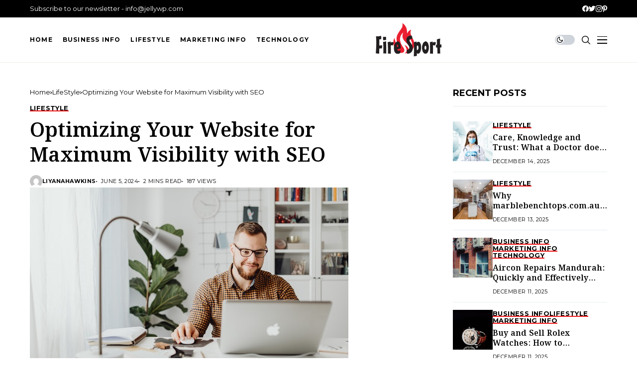

--- FILE ---
content_type: text/html; charset=UTF-8
request_url: https://firesport.com.au/optimizing-your-website-for-maximum-visibility-with-seo/
body_size: 16531
content:
<!DOCTYPE html>
<!--[if IE 9 ]><html class="ie ie9" lang="en-US"><![endif]-->
   <html lang="en-US">
      <head>
         <meta charset="UTF-8">
         <meta name="viewport" content="width=device-width, initial-scale=1, maximum-scale=1">
                  <meta name='robots' content='index, follow, max-image-preview:large, max-snippet:-1, max-video-preview:-1' />

	<!-- This site is optimized with the Yoast SEO plugin v19.13 - https://yoast.com/wordpress/plugins/seo/ -->
	<title>Optimizing Your Website for Maximum Visibility with SEO - Best Lifestyle blogger in Australia</title>
	<meta name="description" content="The foundation of your SEO strategy and by partnering with an SEO Company Melbourne, you will be able to identify which phrases and keywords are used by your target audience when searching for services or products related to your business" />
	<link rel="preconnect" href="https://fonts.gstatic.com" crossorigin><link rel="preload" as="style" onload="this.onload=null;this.rel='stylesheet'" id="wesper_fonts_url_preload" href="https://fonts.googleapis.com/css?family=Noto+Serif+Gujarati%3A600%7CInter%3A400%7CMontserrat%3A700%2C%2C500%2C700%2C400%2C&amp;display=swap" crossorigin><noscript><link rel="stylesheet" href="https://fonts.googleapis.com/css?family=Noto+Serif+Gujarati%3A600%7CInter%3A400%7CMontserrat%3A700%2C%2C500%2C700%2C400%2C&amp;display=swap"></noscript><link rel="canonical" href="https://firesport.com.au/optimizing-your-website-for-maximum-visibility-with-seo/" />
	<meta property="og:locale" content="en_US" />
	<meta property="og:type" content="article" />
	<meta property="og:title" content="Optimizing Your Website for Maximum Visibility with SEO - Best Lifestyle blogger in Australia" />
	<meta property="og:description" content="The foundation of your SEO strategy and by partnering with an SEO Company Melbourne, you will be able to identify which phrases and keywords are used by your target audience when searching for services or products related to your business" />
	<meta property="og:url" content="https://firesport.com.au/optimizing-your-website-for-maximum-visibility-with-seo/" />
	<meta property="og:site_name" content="Best Lifestyle blogger in Australia" />
	<meta property="article:published_time" content="2024-06-05T14:21:13+00:00" />
	<meta property="article:modified_time" content="2024-06-18T14:49:26+00:00" />
	<meta property="og:image" content="http://firesport.com.au/wp-content/uploads/2024/06/4.jpg" />
	<meta property="og:image:width" content="640" />
	<meta property="og:image:height" content="427" />
	<meta property="og:image:type" content="image/jpeg" />
	<meta name="author" content="LiyanaHawkins" />
	<meta name="twitter:card" content="summary_large_image" />
	<meta name="twitter:label1" content="Written by" />
	<meta name="twitter:data1" content="LiyanaHawkins" />
	<meta name="twitter:label2" content="Est. reading time" />
	<meta name="twitter:data2" content="3 minutes" />
	<script type="application/ld+json" class="yoast-schema-graph">{"@context":"https://schema.org","@graph":[{"@type":"WebPage","@id":"https://firesport.com.au/optimizing-your-website-for-maximum-visibility-with-seo/","url":"https://firesport.com.au/optimizing-your-website-for-maximum-visibility-with-seo/","name":"Optimizing Your Website for Maximum Visibility with SEO - Best Lifestyle blogger in Australia","isPartOf":{"@id":"https://firesport.com.au/#website"},"primaryImageOfPage":{"@id":"https://firesport.com.au/optimizing-your-website-for-maximum-visibility-with-seo/#primaryimage"},"image":{"@id":"https://firesport.com.au/optimizing-your-website-for-maximum-visibility-with-seo/#primaryimage"},"thumbnailUrl":"https://firesport.com.au/wp-content/uploads/2024/06/4.jpg","datePublished":"2024-06-05T14:21:13+00:00","dateModified":"2024-06-18T14:49:26+00:00","author":{"@id":"https://firesport.com.au/#/schema/person/7f518800841c50db1f7b7d8b5ce3c03b"},"description":"The foundation of your SEO strategy and by partnering with an SEO Company Melbourne, you will be able to identify which phrases and keywords are used by your target audience when searching for services or products related to your business","breadcrumb":{"@id":"https://firesport.com.au/optimizing-your-website-for-maximum-visibility-with-seo/#breadcrumb"},"inLanguage":"en-US","potentialAction":[{"@type":"ReadAction","target":["https://firesport.com.au/optimizing-your-website-for-maximum-visibility-with-seo/"]}]},{"@type":"ImageObject","inLanguage":"en-US","@id":"https://firesport.com.au/optimizing-your-website-for-maximum-visibility-with-seo/#primaryimage","url":"https://firesport.com.au/wp-content/uploads/2024/06/4.jpg","contentUrl":"https://firesport.com.au/wp-content/uploads/2024/06/4.jpg","width":640,"height":427},{"@type":"BreadcrumbList","@id":"https://firesport.com.au/optimizing-your-website-for-maximum-visibility-with-seo/#breadcrumb","itemListElement":[{"@type":"ListItem","position":1,"name":"Home","item":"https://firesport.com.au/"},{"@type":"ListItem","position":2,"name":"Blog Page","item":"https://firesport.com.au/blog-page/"},{"@type":"ListItem","position":3,"name":"Optimizing Your Website for Maximum Visibility with SEO"}]},{"@type":"WebSite","@id":"https://firesport.com.au/#website","url":"https://firesport.com.au/","name":"Best Lifestyle blogger in Australia","description":"","potentialAction":[{"@type":"SearchAction","target":{"@type":"EntryPoint","urlTemplate":"https://firesport.com.au/?s={search_term_string}"},"query-input":"required name=search_term_string"}],"inLanguage":"en-US"},{"@type":"Person","@id":"https://firesport.com.au/#/schema/person/7f518800841c50db1f7b7d8b5ce3c03b","name":"LiyanaHawkins","image":{"@type":"ImageObject","inLanguage":"en-US","@id":"https://firesport.com.au/#/schema/person/image/","url":"https://secure.gravatar.com/avatar/a541760f164d193c98f624bd0d5eeb2ef4c48f20d5f1cd2078add1bb448f3f0a?s=96&d=mm&r=g","contentUrl":"https://secure.gravatar.com/avatar/a541760f164d193c98f624bd0d5eeb2ef4c48f20d5f1cd2078add1bb448f3f0a?s=96&d=mm&r=g","caption":"LiyanaHawkins"},"sameAs":["http://firesport.com.au"],"url":"https://firesport.com.au/author/liyanahawkins/"}]}</script>
	<!-- / Yoast SEO plugin. -->


<link rel='dns-prefetch' href='//fonts.googleapis.com' />
<link rel="alternate" type="application/rss+xml" title="Best Lifestyle blogger in Australia &raquo; Feed" href="https://firesport.com.au/feed/" />
<link rel="alternate" type="application/rss+xml" title="Best Lifestyle blogger in Australia &raquo; Comments Feed" href="https://firesport.com.au/comments/feed/" />
<link rel="alternate" type="application/rss+xml" title="Best Lifestyle blogger in Australia &raquo; Optimizing Your Website for Maximum Visibility with SEO Comments Feed" href="https://firesport.com.au/optimizing-your-website-for-maximum-visibility-with-seo/feed/" />
<link rel="alternate" title="oEmbed (JSON)" type="application/json+oembed" href="https://firesport.com.au/wp-json/oembed/1.0/embed?url=https%3A%2F%2Ffiresport.com.au%2Foptimizing-your-website-for-maximum-visibility-with-seo%2F" />
<link rel="alternate" title="oEmbed (XML)" type="text/xml+oembed" href="https://firesport.com.au/wp-json/oembed/1.0/embed?url=https%3A%2F%2Ffiresport.com.au%2Foptimizing-your-website-for-maximum-visibility-with-seo%2F&#038;format=xml" />
<style id='wp-img-auto-sizes-contain-inline-css'>
img:is([sizes=auto i],[sizes^="auto," i]){contain-intrinsic-size:3000px 1500px}
/*# sourceURL=wp-img-auto-sizes-contain-inline-css */
</style>

<style id='wp-emoji-styles-inline-css'>

	img.wp-smiley, img.emoji {
		display: inline !important;
		border: none !important;
		box-shadow: none !important;
		height: 1em !important;
		width: 1em !important;
		margin: 0 0.07em !important;
		vertical-align: -0.1em !important;
		background: none !important;
		padding: 0 !important;
	}
/*# sourceURL=wp-emoji-styles-inline-css */
</style>
<link rel='stylesheet' id='wp-block-library-css' href='https://firesport.com.au/wp-includes/css/dist/block-library/style.min.css?ver=6.9' media='all' />
<style id='wp-block-library-inline-css'>
/*wp_block_styles_on_demand_placeholder:6970e8a8b574f*/
/*# sourceURL=wp-block-library-inline-css */
</style>
<style id='classic-theme-styles-inline-css'>
/*! This file is auto-generated */
.wp-block-button__link{color:#fff;background-color:#32373c;border-radius:9999px;box-shadow:none;text-decoration:none;padding:calc(.667em + 2px) calc(1.333em + 2px);font-size:1.125em}.wp-block-file__button{background:#32373c;color:#fff;text-decoration:none}
/*# sourceURL=/wp-includes/css/classic-themes.min.css */
</style>

<link rel='stylesheet' id='wesper_layout-css' href='https://firesport.com.au/wp-content/themes/wesper/css/layout.css?ver=1.0.8' media='all' />
<link rel='stylesheet' id='wesper_style-css' href='https://firesport.com.au/wp-content/themes/wesper/style.css?ver=1.0.8' media='all' />
<style id='wesper_style-inline-css'>
body.options_dark_skin{ --jl-main-color: #f21717; --jl-bg-color: #111; --jl-txt-color: #FFF; --jl-btn-bg: #454545; --jl-comment-btn-link: #454545; --jl-comment-btn-linkc: #FFF; --jl-menu-bg: #111; --jl-menu-line-color: #ffffff26; --jl-menu-color: #FFF; --jl-sub-bg-color: #222; --jl-sub-menu-color: #FFF; --jl-sub-line-color: #464646; --jl-topbar-bg: #000; --jl-topbar-color: #FFF; --jl-logo-bg: #111; --jl-logo-color: #FFF; --jl-single-color: #FFF; --jl-single-link-color: #f21717; --jl-single-link-hcolor: #f21717; --jl-except-color: #ddd; --jl-meta-color: #ddd; --jl-post-line-color: #49494b; --jl-author-bg: #454545; --jl-foot-bg: #000; --jl-foot-color: #a8a8aa; --jl-foot-link: #ffffff; --jl-foot-hlink: #f21717; --jl-foot-head: #FFF; --jl-foot-line: #000000; } body{ --jl-main-width: 1200px; --jl-main-color: #f21717; --jl-bg-color: #FFF; --jl-txt-color: #000; --jl-txt-light: #FFF; --jl-btn-bg: #000; --jl-comment-btn-link: #F1F1F1; --jl-comment-btn-linkc: #000; --jl-desc-light: #ddd; --jl-meta-light: #bbb; --jl-button-radius: 2px; --jl-load-more-radius: 100px; --jl-load-more-width: 290px; --jl-load-more-height: 48px; --jl-menu-bg: #FFF; --jl-menu-line-color: #eeedeb; --jl-menu-color: #000; --jl-sub-bg-color: #ffeeee; --jl-sub-menu-color: #000; --jl-sub-line-color: #eadada; --jl-topbar-bg: #000; --jl-topbar-color: #FFF; --jl-topbar-height: 35px; --jl-topbar-size: 13px; --jl-logo-bg: #FFF; --jl-logo-color: #000; --jl-single-title-size: 40px; --jl-single-color: #676767; --jl-single-link-color: #f21717; --jl-single-link-hcolor: #f21717; --jl-except-color: #666; --jl-meta-color: #0a0a0a; --jl-post-line-color: #e9ecef; --jl-author-bg: #f8f7f5; --jl-post-related-size: 20px; --jl-foot-bg: #ffeeee; --jl-foot-color: #000000; --jl-foot-link: #000000; --jl-foot-hlink: #f21717; --jl-foot-head: #FFF; --jl-foot-line: #ffeeee; --jl-foot-menu-col: 2; --jl-foot-title-size: 16px; --jl-foot-font-size: 15px; --jl-foot-copyright: 13px; --jl-foot-menu-size: 13px; --jl-body-font: Inter; --jl-body-font-size: 15px; --jl-body-font-weight: 400; --jl-body-line-height: 1.5; --jl-logo-width: 400px; --jl-m-logo-width: 130px; --jl-s-logo-width: 170px; --jl-fot-logo-width: 200px; --jl-title-font: Noto Serif Gujarati; --jl-title-font-weight: 600; --jl-title-transform: none; --jl-title-space: 0em; --jl-title-line-height: 1.27; --jl-content-font-size: 16px; --jl-content-line-height: 1.8; --jl-sec-topbar-height: 35px; --jl-sec-menu-height: 90px; --jl-sec-logo-height: 120px; --jl-menu-font: Montserrat; --jl-menu-font-size: 12px; --jl-menu-font-weight: 700; --jl-menu-transform: uppercase; --jl-menu-space: .1em; --jl-spacing-menu: 20px; --jl-submenu-font-size: 13px; --jl-submenu-font-weight: 500; --jl-submenu-transform: capitalize; --jl-submenu-space: 0em; --jl-cat-font-size: 13px; --jl-cat-font-weight: 700; --jl-cat-font-space: .03em; --jl-cat-transform: uppercase; --jl-meta-font-size: 11px; --jl-meta-font-weight: 400; --jl-meta-a-font-weight: 600; --jl-meta-font-space: .04em; --jl-meta-transform: uppercase; --jl-button-font-size: 12px; --jl-button-font-weight: 700; --jl-button-transform: uppercase; --jl-button-space: 0.02em; --jl-loadmore-font-size: 12px; --jl-loadmore-font-weight: 700; --jl-loadmore-transform: uppercase; --jl-loadmore-space: 0.1em; --jl-border-rounded: 0px; --jl-top-rounded: 60px; --jl-cookie-des-size: 13px; --jl-cookie-btn-size: 12px; --jl-cookie-btn-space: 0em; --jl-cookie-btn-transform: capitalize; --jl-widget-fsize: 18px; --jl-widget-space: 0em; --jl-widget-transform: uppercase; } .jlc-container{max-width: 1200px;} .logo_small_wrapper_table .logo_small_wrapper a .jl_logo_w { position: absolute;top: 0px;left: 0px;opacity: 0; } .logo_small_wrapper_table .logo_small_wrapper .logo_link img{ max-width: var(--jl-logo-width); } .jl_sleft_side .jl_smmain_side{ order: 1; padding-left: 20px; padding-right: 30px; } .jl_sleft_side .jl_smmain_con{ order: 2; } .jl_rd_wrap{ top: 0; } .jl_rd_read{ height: 5px; background-color: #8100ff; background-image: linear-gradient(to right, #ff0080 0%, #8100ff 100%); } 
/*# sourceURL=wesper_style-inline-css */
</style>
<link rel='stylesheet' id='magnific-popup-css' href='https://firesport.com.au/wp-content/themes/wesper/css/magnific-popup.css?ver=1.0.8' media='all' />
<link rel='stylesheet' id='swiper-css' href='https://firesport.com.au/wp-content/themes/wesper/css/swiper.min.css?ver=1.0.8' media='all' />
<link rel='stylesheet' id='wesper-child-style-css' href='https://firesport.com.au/wp-content/themes/wesper-child/style.css?ver=1' media='all' />
<script src="https://firesport.com.au/wp-includes/js/jquery/jquery.min.js?ver=3.7.1" id="jquery-core-js"></script>
<script src="https://firesport.com.au/wp-includes/js/jquery/jquery-migrate.min.js?ver=3.4.1" id="jquery-migrate-js"></script>
<link rel="preload" href="https://firesport.com.au/wp-content/themes/wesper/css/fonts/jl_font.woff" as="font" type="font/woff" crossorigin="anonymous"> <link rel="https://api.w.org/" href="https://firesport.com.au/wp-json/" /><link rel="alternate" title="JSON" type="application/json" href="https://firesport.com.au/wp-json/wp/v2/posts/12082" /><link rel="EditURI" type="application/rsd+xml" title="RSD" href="https://firesport.com.au/xmlrpc.php?rsd" />
<meta name="generator" content="WordPress 6.9" />
<link rel='shortlink' href='https://firesport.com.au/?p=12082' />
	<meta name="description" content=".
">
    <meta property="og:image" content="https://firesport.com.au/wp-content/uploads/2024/06/4.jpg">
    <meta property="og:title" content="Optimizing Your Website for Maximum Visibility with SEO">
    <meta property="og:url" content="https://firesport.com.au/optimizing-your-website-for-maximum-visibility-with-seo/">
    <meta property="og:site_name" content="Best Lifestyle blogger in Australia">
	<meta property="og:description" content=".
">
    	<meta property="og:type" content="article"/>
    <meta property="article:published_time" content="2024-06-05T14:21:13+00:00"/>
    <meta property="article:modified_time" content="2024-06-18T14:49:26+00:00"/>
    <meta name="author" content="LiyanaHawkins"/>
    <meta name="twitter:card" content="summary_large_image"/>
    <meta name="twitter:creator" content="@envato"/>
    <meta name="twitter:label1" content="Written by"/>
    <meta name="twitter:data1" content="LiyanaHawkins"/>	
	         
      </head>
      <body class="wp-singular post-template-default single single-post postid-12082 single-format-standard wp-embed-responsive wp-theme-wesper wp-child-theme-wesper-child logo_foot_normal logo_sticky_normal jl_weg_menu jl_sright_side jl_nav_stick jl_nav_active jl_nav_slide mobile_nav_class is-lazyload   jl_en_day_night jl-has-sidebar jl_tline elementor-default elementor-kit-7">         
                 <div class="options_layout_wrapper jl_clear_at">
         <div class="options_layout_container tp_head_off">
         <header class="jlc-hmain-w jlc-hop3 jl_base_menu jl_md_main">
    <div class="jlc-top-w">
        <div class="jlc-container">
            <div class="jlc-row">
                <div class="jlc-col-md-12">    
                    <div class="jl_thc">
                        <div class="jl_htl">
                                                        <div class="jl_hlc">Subscribe to our newsletter - info@jellywp.com</div>
                                                                                </div>
                        <div class="jl_htr">
                                                                                                            <div class="jl_hrsh"><ul class="jl_sh_ic_li">
                <li class="jl_facebook"><a href="#" target="_blank"><i class="jli-facebook"></i></a></li>
                        <li class="jl_twitter"><a href="#" target="_blank"><i class="jli-twitter"></i></a></li>
                        <li class="jl_instagram"><a href="#" target="_blank"><i class="jli-instagram"></i></a></li>
                        <li class="jl_pinterest"><a href="#" target="_blank"><i class="jli-pinterest"></i></a></li>
                                                                                                                                                                        
                
        </ul></div>
                                                    </div>                                                
                    </div>
                </div>
            </div>
        </div>
    </div>
        <div class="jlc-hmain-in">
    <div class="jlc-container">
            <div class="jlc-row">
                <div class="jlc-col-md-12">    
                    <div class="jl_hwrap">                                            
                    <div class="menu-primary-container navigation_wrapper">
                                                <ul id="menu-main-menu" class="jl_main_menu"><li class="menu-item menu-item-type-post_type menu-item-object-page menu-item-home"><a href="https://firesport.com.au/"><span class="jl_mblt">Home</span></a></li>
<li class="menu-item menu-item-type-taxonomy menu-item-object-category"><a href="https://firesport.com.au/category/uncategorized/"><span class="jl_mblt">Business Info</span></a></li>
<li class="menu-item menu-item-type-taxonomy menu-item-object-category current-post-ancestor current-menu-parent current-post-parent"><a href="https://firesport.com.au/category/lifestyle/"><span class="jl_mblt">LifeStyle</span></a></li>
<li class="menu-item menu-item-type-taxonomy menu-item-object-category"><a href="https://firesport.com.au/category/marketing-info/"><span class="jl_mblt">Marketing Info</span></a></li>
<li class="menu-item menu-item-type-taxonomy menu-item-object-category"><a href="https://firesport.com.au/category/technology/"><span class="jl_mblt">Technology</span></a></li>
</ul>                                            </div>   
                    <div class="logo_small_wrapper_table">
                            <div class="logo_small_wrapper">
                            <a class="logo_link" href="https://firesport.com.au/">
                                <span>
                                                                                                <img class="jl_logo_n" src="http://firesport.com.au/wp-content/uploads/2023/01/Fire-01.png" alt="" />
                                                                                                                                <img class="jl_logo_w" src="https://jellywp.com/wp/wesper2/wp-content/uploads/sites/17/2022/10/wesper2w.png" alt="" />
                                                                </span>
                            </a>
                            </div>
                        </div>     
                    <div class="search_header_menu jl_nav_mobile">                        
                        <div class="wesper_day_night jl_day_en">
	<span class="jl-night-toggle-icon">
		<span class="jl_moon">
			<i class="jli-moon"></i>
		</span>
		<span class="jl_sun">
			<i class="jli-sun"></i>
		</span>
	</span>
</div>
                            <div class="search_header_wrapper search_form_menu_personal_click"><i class="jli-search"></i></div>
                                                
                        <div class="menu_mobile_icons jl_tog_mob jl_desk_show"><div class="jlm_w"><span class="jlma"></span><span class="jlmb"></span><span class="jlmc"></span></div></div>
                    </div>
    </div>
    </div>
</div>
</div>
</div>
</header>
<header class="jlc-stick-main-w jlc-hop3 jl_cus_sihead jl_r_menu">
    <div class="jlc-stick-main-in">
    <div class="jlc-container">
            <div class="jlc-row">
                <div class="jlc-col-md-12">    
                    <div class="jl_hwrap">                            
                    <div class="menu-primary-container navigation_wrapper">
                                                <ul id="menu-main-menu-1" class="jl_main_menu"><li class="menu-item menu-item-type-post_type menu-item-object-page menu-item-home"><a href="https://firesport.com.au/"><span class="jl_mblt">Home</span></a></li>
<li class="menu-item menu-item-type-taxonomy menu-item-object-category"><a href="https://firesport.com.au/category/uncategorized/"><span class="jl_mblt">Business Info</span></a></li>
<li class="menu-item menu-item-type-taxonomy menu-item-object-category current-post-ancestor current-menu-parent current-post-parent"><a href="https://firesport.com.au/category/lifestyle/"><span class="jl_mblt">LifeStyle</span></a></li>
<li class="menu-item menu-item-type-taxonomy menu-item-object-category"><a href="https://firesport.com.au/category/marketing-info/"><span class="jl_mblt">Marketing Info</span></a></li>
<li class="menu-item menu-item-type-taxonomy menu-item-object-category"><a href="https://firesport.com.au/category/technology/"><span class="jl_mblt">Technology</span></a></li>
</ul>                                            </div>
                    <div class="logo_small_wrapper_table">
                            <div class="logo_small_wrapper">
                            <a class="logo_link" href="https://firesport.com.au/">
                                                                                                <img class="jl_logo_n" src="http://firesport.com.au/wp-content/uploads/2023/01/Fire-01.png" alt="" />
                                                                                                                                <img class="jl_logo_w" src="https://jellywp.com/wp/wesper2/wp-content/uploads/sites/17/2022/10/wesper2w.png" alt="" />
                                                            </a>
                            </div>
                        </div>
                    <div class="search_header_menu jl_nav_mobile">                        
                        <div class="wesper_day_night jl_day_en">
	<span class="jl-night-toggle-icon">
		<span class="jl_moon">
			<i class="jli-moon"></i>
		</span>
		<span class="jl_sun">
			<i class="jli-sun"></i>
		</span>
	</span>
</div>
                            <div class="search_header_wrapper search_form_menu_personal_click"><i class="jli-search"></i></div>
                                                
                        <div class="menu_mobile_icons jl_tog_mob jl_desk_show"><div class="jlm_w"><span class="jlma"></span><span class="jlmb"></span><span class="jlmc"></span></div></div>
                    </div>
    </div>
    </div>
    </div>
    </div>
    </div>
</header>
<div id="jl_sb_nav" class="jl_mobile_nav_wrapper">
            <div id="nav" class="jl_mobile_nav_inner">
               <div class="logo_small_wrapper_table">
                  <div class="logo_small_wrapper">
                     <a class="logo_link" href="https://firesport.com.au/">
                                                                        <img class="jl_logo_n" src="http://firesport.com.au/wp-content/uploads/2023/01/Fire-01.png" alt="" />
                                                                                                <img class="jl_logo_w" src="https://jellywp.com/wp/wesper2/wp-content/uploads/sites/17/2022/10/wesper2w.png" alt="" />
                                             </a>
                  </div>
               </div>
               <div class="menu_mobile_icons mobile_close_icons closed_menu"><span class="jl_close_wapper"><span class="jl_close_1"></span><span class="jl_close_2"></span></span></div>
                                             <ul id="mobile_menu_slide" class="menu_moble_slide"><li class="menu-item menu-item-type-post_type menu-item-object-page menu-item-home menu-item-12000"><a href="https://firesport.com.au/">Home<span class="border-menu"></span></a></li>
<li class="menu-item menu-item-type-taxonomy menu-item-object-category menu-item-11996"><a href="https://firesport.com.au/category/uncategorized/">Business Info<span class="border-menu"></span></a></li>
<li class="menu-item menu-item-type-taxonomy menu-item-object-category current-post-ancestor current-menu-parent current-post-parent menu-item-11997"><a href="https://firesport.com.au/category/lifestyle/">LifeStyle<span class="border-menu"></span></a></li>
<li class="menu-item menu-item-type-taxonomy menu-item-object-category menu-item-11998"><a href="https://firesport.com.au/category/marketing-info/">Marketing Info<span class="border-menu"></span></a></li>
<li class="menu-item menu-item-type-taxonomy menu-item-object-category menu-item-11999"><a href="https://firesport.com.au/category/technology/">Technology<span class="border-menu"></span></a></li>
</ul>                              <div id="wesper_recent_number_widget-1" class="widget post_list_widget"><div class="widget_jl_wrapper jl_cli_num"><div class="widget-title"><h2 class="jl_title_c">Top Insights</h2></div><div class="bt_post_widget"></div>
</div></div>            </div>
            <div class="nav_mb_f">
            <ul class="jl_sh_ic_li">
                <li class="jl_facebook"><a href="#" target="_blank"><i class="jli-facebook"></i></a></li>
                        <li class="jl_twitter"><a href="#" target="_blank"><i class="jli-twitter"></i></a></li>
                        <li class="jl_instagram"><a href="#" target="_blank"><i class="jli-instagram"></i></a></li>
                        <li class="jl_pinterest"><a href="#" target="_blank"><i class="jli-pinterest"></i></a></li>
                                                                                                                                                                        
                
        </ul>            <div class="cp_txt">© Copyright 2022 Jellywp. All rights reserved powered by <a href="https://jellywp.com" target="_blank">Jellywp.com</a></div>
            </div>            
         </div>
         <div class="search_form_menu_personal">
            <div class="menu_mobile_large_close"><span class="jl_close_wapper search_form_menu_personal_click"><span class="jl_close_1"></span><span class="jl_close_2"></span></span></div>
            <form method="get" class="searchform_theme" action="https://firesport.com.au/">
    <input type="text" placeholder="Type to search..." value="" name="s" class="search_btn" />
    <button type="submit" class="button"><i class="jli-search"></i></button>
</form>         </div>
         <div class="mobile_menu_overlay"></div><div class="jl_block_content jl_sp_con jl_auths_none" id="12082">
    <div class="jlc-container">
        <div class="jlc-row main_content jl_single_tpl1">            
            <div class="jlc-col-md-8 jl_smmain_con">
                <div class="jl_smmain_w">
                        <div class="jl_smmain_in">                           
                            <div class="jl_shead_tpl1">    
    <div class="jl_shead_tpl_txt">
        <div class="jl_breadcrumbs">                        <span class="jl_item_bread">
                                    <a href="https://firesport.com.au">
                                Home                                    </a>
                            </span>
                                            <i class="jli-right-chevron"></i>
                        <span class="jl_item_bread">
                                    <a href="https://firesport.com.au/category/lifestyle/">
                                LifeStyle                                    </a>
                            </span>
                                            <i class="jli-right-chevron"></i>
                        <span class="jl_item_bread">
                                Optimizing Your Website for Maximum Visibility with SEO                            </span>
                            </div>
            <span class="jl_f_cat jl_lb1"><a class="jl_cat_txt jl_cat37" href="https://firesport.com.au/category/lifestyle/"><span>LifeStyle</span></a></span>        <h1 class="jl_head_title">
            Optimizing Your Website for Maximum Visibility with SEO        </h1>
                        <div class="jl_mt_wrap">
            <span class="jl_post_meta jl_slimeta"><span class="jl_author_img_w"><span class="jl_aimg_in"><img alt='' src='https://secure.gravatar.com/avatar/a541760f164d193c98f624bd0d5eeb2ef4c48f20d5f1cd2078add1bb448f3f0a?s=50&#038;d=mm&#038;r=g' srcset='https://secure.gravatar.com/avatar/a541760f164d193c98f624bd0d5eeb2ef4c48f20d5f1cd2078add1bb448f3f0a?s=100&#038;d=mm&#038;r=g 2x' class='avatar avatar-50 photo lazyload' height='50' width='50' decoding='async'/></span><a href="https://firesport.com.au/author/liyanahawkins/" title="Posts by LiyanaHawkins" rel="author">LiyanaHawkins</a></span><span class="post-date">June 5, 2024</span><span class="post-read-time">2 Mins read</span><span class="jl_view_options">187 Views</span></span>        </div>
    </div>
                        <div class="jl_sifea_img">
                <img width="640" height="427" src="https://firesport.com.au/wp-content/uploads/2024/06/4-20x13.jpg" class="attachment-wesper_large size-wesper_largejl-lazyload lazyload wp-post-image" alt="" decoding="async" fetchpriority="high" data-src="https://firesport.com.au/wp-content/uploads/2024/06/4.jpg" />                            </div>
                
    </div>                            <div class="post_content_w">
                                                                                                        <div class="post_sw">
                                        <div class="post_s">
                                            
    <div class="jl_sli_w">
    <ul class="jl_sli_in">
        <li class="jl_sli_fb jl_shli"><a class="jl_sshl" href="http://www.facebook.com/sharer.php?u=https://firesport.com.au/optimizing-your-website-for-maximum-visibility-with-seo/" rel="nofollow"><i class="jli-facebook"></i><span>Share</span></a></li>
        <li class="jl_sli_tw jl_shli"><a class="jl_sshl" href="https://twitter.com/intent/tweet?text=Optimizing Your Website for Maximum Visibility with SEO&url=https://firesport.com.au/optimizing-your-website-for-maximum-visibility-with-seo/" rel="nofollow"><i class="jli-twitter"></i><span>Tweet</span></a></li>
        <li class="jl_sli_pi jl_shli"><a class="jl_sshl" href="http://pinterest.com/pin/create/bookmarklet/?url=https://firesport.com.au/optimizing-your-website-for-maximum-visibility-with-seo/&media=https://firesport.com.au/wp-content/uploads/2024/06/4.jpg" rel="nofollow"><i class="jli-pinterest"></i><span>Pin</span></a></li>
        <li class="jl_sli_din jl_shli"><a class="jl_sshl" href="http://www.linkedin.com/shareArticle?url=https://firesport.com.au/optimizing-your-website-for-maximum-visibility-with-seo/" rel="nofollow"><i class="jli-linkedin"></i><span>Share</span></a></li>
        <li class="jl_sli_mil jl_shli"><a class="jl_sshm" href="mailto:?subject=Optimizing Your Website for Maximum Visibility with SEO https://firesport.com.au/optimizing-your-website-for-maximum-visibility-with-seo/" target="_blank" rel="nofollow"><i class="jli-mail"></i></a></li>
    </ul>
    </div>
                           
                                        </div>
                                    </div>
                                                                                                    <div class="jls_con_w">
                                    <div class="post_content jl_content">
                                        
<p>While a visually appealing website is a positive factor for your website, you need to focus your efforts on the website being easily discoverable by search engines. Potential customers will be typing their queries into the search bar and unless you are ranking high in the search results, there will not be any traffic coming to your website. This can be achieved by optimising SEO.</p>



<h2 class="wp-block-heading">Keyword research is</h2>



<p>The foundation of your SEO strategy and by partnering with an <a href="https://www.digitaldebut.com.au/seo-company-melbourne/">SEO Company Melbourne</a>, you will be able to identify which phrases and keywords are used by your target audience when searching for services or products related to your business. There are many tools that can help you discover relevant keywords that have a high search volume and low competition. You have to consider both short-tail and long-tail keywords. Sometimes users type one to three words into the search bar to find what they want or they can be using a phrase of four or more words. When it comes to long tail keywords, these tend to be more specific and less competitive. And this is an ideal way to target niche audiences. You need to incorporate the selected keywords into your website’s content strategically. This can be included in meta descriptions, titles, headings and body copy.</p>



<figure class="wp-block-image size-full"><img decoding="async" width="640" height="360" src="[data-uri]" data-src="http://firesport.com.au/wp-content/uploads/2024/06/4b.jpg" alt="" class="wp-image-12085 lazyload" data-sizes="auto" data-srcset="https://firesport.com.au/wp-content/uploads/2024/06/4b.jpg 640w, https://firesport.com.au/wp-content/uploads/2024/06/4b-300x169.jpg 300w, https://firesport.com.au/wp-content/uploads/2024/06/4b-600x338.jpg 600w, https://firesport.com.au/wp-content/uploads/2024/06/4b-20x11.jpg 20w" sizes="(max-width: 640px) 100vw, 640px" /></figure>



<h2 class="wp-block-heading">You can also</h2>



<p>Optimise on-page elements such as meta descriptions, title tags, heading tags, URL structure and image alt text. You need to have unique title tags so that your target keywords are included. The meta descriptions should be compelling and summarise the content of each page. This is what will entice the users to select the website. Both users and search engines will be able to easily understand your URL structure when there are descriptive keywords included. Heading tags are used to logically <a href="https://structure.gov.au/welcome">structure</a> content and you can also include target keywords here. The relevance and visibility of your website can be improved by optimising these on-page elements. Content is critical to SEO and by having high quality relevant content, you will be able to provide value to your audience and help the website rank higher in search engine results. You can create informative and shareable content so that it focuses on the needs and interests of the target audience.</p>



<figure class="wp-block-image size-full"><img loading="lazy" decoding="async" width="285" height="427" src="[data-uri]" data-src="http://firesport.com.au/wp-content/uploads/2024/06/4a.jpg" alt="" class="wp-image-12084 lazyload" data-sizes="auto" data-srcset="https://firesport.com.au/wp-content/uploads/2024/06/4a.jpg 285w, https://firesport.com.au/wp-content/uploads/2024/06/4a-200x300.jpg 200w, https://firesport.com.au/wp-content/uploads/2024/06/4a-20x30.jpg 20w" sizes="auto, (max-width: 285px) 100vw, 285px" /></figure>



<h2 class="wp-block-heading">Most of internet traffic is coming from mobile devices</h2>



<p>So you have to optimise your website for mobile. This means optimising page load times, implementing a responsive design and ensuring the usability of the website on a smaller screen. Users will not wait for a slow loading website. This will also put you lower in search engine results. You have to improve the speed and performance of your website by enabling browser caching and optimising images. You can service the website content from a server that is closer to users which is achieved by a content delivery network. Backlinks are links from other websites that will point the user to your website and this will also affect your ranking. You have to build high quality backlinks from relevant websites in your <a href="https://firesport.com.au/how-early-childhood-education-diplomas-can-open-up-fulfilling-career-paths/">industry</a>.</p>



<figure class="wp-block-embed is-type-video is-provider-youtube wp-block-embed-youtube wp-embed-aspect-16-9 wp-has-aspect-ratio"><div class="wp-block-embed__wrapper">
<iframe loading="lazy" title="SEO for Beginners: Rank #1 In Google (2023)" width="1200" height="675" src="https://www.youtube.com/embed/IkmPjeNKkBQ?feature=oembed" frameborder="0" allow="accelerometer; autoplay; clipboard-write; encrypted-media; gyroscope; picture-in-picture; web-share" referrerpolicy="strict-origin-when-cross-origin" allowfullscreen></iframe>
</div></figure>
                                    </div>
                                                                                                            
                                                                        <div class="single_tag_share">                                        
                                                                                                                    
                                                                            
                                            <div class="tag-cat">                                            
                                                <ul class="single_post_tag_layout"><li><a href="https://firesport.com.au/tag/ks/" rel="tag">KS</a></li></ul>                                            
                                            </div>                                    
                                                                            </div>
                                                                                                            
                                </div>
                            </div>                            
                                                        <div class="postnav_w">                            
                                                        <div class="jl_navpost postnav_left">
                                <a class="jl_nav_link" href="https://firesport.com.au/how-early-childhood-education-diplomas-can-open-up-fulfilling-career-paths/" id="prepost">                                                                                                                
                                                                                <span class="jl_nav_img">                                        
                                        <img width="150" height="150" src="https://firesport.com.au/wp-content/uploads/2024/06/13-20x13.jpg" class="attachment-thumbnail size-thumbnailjl-lazyload lazyload wp-post-image" alt="" decoding="async" loading="lazy" data-src="https://firesport.com.au/wp-content/uploads/2024/06/13-150x150.jpg" />                                        </span>
                                                                                <span class="jl_nav_wrap">
                                        <span class="jl_nav_label">Previous post</span>
                                        <span class="jl_cpost_title">How Early Childhood Education Diplomas Can Open Up Fulfilling Career Paths</span>
                                        </span>
                                </a>                               
                            </div>
                                                                                    <div class="jl_navpost postnav_right">
                                    <a class="jl_nav_link" href="https://firesport.com.au/laser-cutting-revolutionizing-precision-manufacturing/" id="nextpost">                                        
                                                                                <span class="jl_nav_img">    
                                        <img width="150" height="150" src="https://firesport.com.au/wp-content/uploads/2024/06/12-20x13.jpg" class="attachment-thumbnail size-thumbnailjl-lazyload lazyload wp-post-image" alt="" decoding="async" loading="lazy" data-src="https://firesport.com.au/wp-content/uploads/2024/06/12-150x150.jpg" />                                        </span>
                                                                                <span class="jl_nav_wrap">
                                        <span class="jl_nav_label">Next post</span>
                                        <span class="jl_cpost_title">Laser Cutting: Revolutionizing Precision Manufacturing</span>                                    
                                        </span>
                                    </a>                                
                            </div>
                                                    </div>       
                                                                                                 
                            <div class="jl_sfoot">    
    <div class="jl_sli_w">
    <ul class="jl_sli_in">
        <li class="jl_sli_fb jl_shli"><a class="jl_sshl" href="http://www.facebook.com/sharer.php?u=https://firesport.com.au/optimizing-your-website-for-maximum-visibility-with-seo/" rel="nofollow"><i class="jli-facebook"></i><span>Share</span></a></li>
        <li class="jl_sli_tw jl_shli"><a class="jl_sshl" href="https://twitter.com/intent/tweet?text=Optimizing Your Website for Maximum Visibility with SEO&url=https://firesport.com.au/optimizing-your-website-for-maximum-visibility-with-seo/" rel="nofollow"><i class="jli-twitter"></i><span>Tweet</span></a></li>
        <li class="jl_sli_pi jl_shli"><a class="jl_sshl" href="http://pinterest.com/pin/create/bookmarklet/?url=https://firesport.com.au/optimizing-your-website-for-maximum-visibility-with-seo/&media=https://firesport.com.au/wp-content/uploads/2024/06/4.jpg" rel="nofollow"><i class="jli-pinterest"></i><span>Pin</span></a></li>
        <li class="jl_sli_din jl_shli"><a class="jl_sshl" href="http://www.linkedin.com/shareArticle?url=https://firesport.com.au/optimizing-your-website-for-maximum-visibility-with-seo/" rel="nofollow"><i class="jli-linkedin"></i><span>Share</span></a></li>
        <li class="jl_sli_mil jl_shli"><a class="jl_sshm" href="mailto:?subject=Optimizing Your Website for Maximum Visibility with SEO https://firesport.com.au/optimizing-your-website-for-maximum-visibility-with-seo/" target="_blank" rel="nofollow"><i class="jli-mail"></i></a></li>
    </ul>
    </div>
</div>                                                                                    
                                                    </div>
                </div>
            </div>
                            <div class="jlc-col-md-4 jl_smmain_side">
                    <div class="jl_sidebar_w">
                        <div id="wesper_recent_post_text_widget-1" class="widget post_list_widget"><div class="widget_jl_wrapper"><div class="widget-title"><h2 class="jl_title_c">Recent Posts</h2></div><div class="bt_post_widget">            <div class="jl_mmlist_layout jl_lisep jl_li_num">
				<div class="jl_li_in">
			    			        <div class="jl_img_holder">
				        <div class="jl_imgw jl_radus_e">
				            <div class="jl_imgin">
				                <img width="150" height="150" src="https://firesport.com.au/wp-content/uploads/2025/12/9-20x20.jpg" class="attachment-wesper_small size-wesper_smalljl-lazyload lazyload wp-post-image" alt="" decoding="async" loading="lazy" data-src="https://firesport.com.au/wp-content/uploads/2025/12/9-150x150.jpg" />				            </div>				            
				            <span class="jl_li_lbl"></span>
				            <a class="jl_imgl" href="https://firesport.com.au/care-knowledge-and-trust-what-a-doctor-does-in-healthcare/"></a>
				        </div> 
			        </div>
			                                
			    <div class="jl_fe_text">    
                <span class="jl_f_cat jl_lb1"><a class="jl_cat_txt jl_cat37" href="https://firesport.com.au/category/lifestyle/"><span>LifeStyle</span></a></span>			        <h3 class="jl_fe_title jl_txt_2row"><a href="https://firesport.com.au/care-knowledge-and-trust-what-a-doctor-does-in-healthcare/">Care, Knowledge and Trust: What a Doctor does in Healthcare.</a></h3>			
			        <span class="jl_post_meta"><span class="post-date">December 14, 2025</span></span>                
			    </div>
			</div>
			</div>
                    <div class="jl_mmlist_layout jl_lisep jl_li_num">
				<div class="jl_li_in">
			    			        <div class="jl_img_holder">
				        <div class="jl_imgw jl_radus_e">
				            <div class="jl_imgin">
				                <img width="150" height="150" src="https://firesport.com.au/wp-content/uploads/2025/12/16-20x20.jpg" class="attachment-wesper_small size-wesper_smalljl-lazyload lazyload wp-post-image" alt="" decoding="async" loading="lazy" data-src="https://firesport.com.au/wp-content/uploads/2025/12/16-150x150.jpg" />				            </div>				            
				            <span class="jl_li_lbl"></span>
				            <a class="jl_imgl" href="https://firesport.com.au/why-marblebenchtops-com-au-is-a-reliable-place-to-buy-high-quality-stone-benchtops/"></a>
				        </div> 
			        </div>
			                                
			    <div class="jl_fe_text">    
                <span class="jl_f_cat jl_lb1"><a class="jl_cat_txt jl_cat37" href="https://firesport.com.au/category/lifestyle/"><span>LifeStyle</span></a></span>			        <h3 class="jl_fe_title jl_txt_2row"><a href="https://firesport.com.au/why-marblebenchtops-com-au-is-a-reliable-place-to-buy-high-quality-stone-benchtops/">Why marblebenchtops.com.au Is a Reliable Place to Buy High-Quality Stone Benchtops</a></h3>			
			        <span class="jl_post_meta"><span class="post-date">December 13, 2025</span></span>                
			    </div>
			</div>
			</div>
                    <div class="jl_mmlist_layout jl_lisep jl_li_num">
				<div class="jl_li_in">
			    			        <div class="jl_img_holder">
				        <div class="jl_imgw jl_radus_e">
				            <div class="jl_imgin">
				                <img width="150" height="150" src="https://firesport.com.au/wp-content/uploads/2025/12/4-4-20x20.jpg" class="attachment-wesper_small size-wesper_smalljl-lazyload lazyload wp-post-image" alt="" decoding="async" loading="lazy" data-src="https://firesport.com.au/wp-content/uploads/2025/12/4-4-150x150.jpg" />				            </div>				            
				            <span class="jl_li_lbl"></span>
				            <a class="jl_imgl" href="https://firesport.com.au/aircon-repairs-mandurah-quickly-and-effectively-bringing-back-comfort/"></a>
				        </div> 
			        </div>
			                                
			    <div class="jl_fe_text">    
                <span class="jl_f_cat jl_lb1"><a class="jl_cat_txt jl_cat1" href="https://firesport.com.au/category/uncategorized/"><span>Business Info</span></a><a class="jl_cat_txt jl_cat39" href="https://firesport.com.au/category/marketing-info/"><span>Marketing Info</span></a><a class="jl_cat_txt jl_cat38" href="https://firesport.com.au/category/technology/"><span>Technology</span></a></span>			        <h3 class="jl_fe_title jl_txt_2row"><a href="https://firesport.com.au/aircon-repairs-mandurah-quickly-and-effectively-bringing-back-comfort/">Aircon Repairs Mandurah: Quickly and Effectively Bringing Back Comfort</a></h3>			
			        <span class="jl_post_meta"><span class="post-date">December 11, 2025</span></span>                
			    </div>
			</div>
			</div>
                    <div class="jl_mmlist_layout jl_lisep jl_li_num">
				<div class="jl_li_in">
			    			        <div class="jl_img_holder">
				        <div class="jl_imgw jl_radus_e">
				            <div class="jl_imgin">
				                <img width="150" height="150" src="https://firesport.com.au/wp-content/uploads/2025/12/4-3-20x20.jpg" class="attachment-wesper_small size-wesper_smalljl-lazyload lazyload wp-post-image" alt="" decoding="async" loading="lazy" data-src="https://firesport.com.au/wp-content/uploads/2025/12/4-3-150x150.jpg" />				            </div>				            
				            <span class="jl_li_lbl"></span>
				            <a class="jl_imgl" href="https://firesport.com.au/buy-and-sell-rolex-watches-how-to-confidently-navigate-the-luxury-watch-market/"></a>
				        </div> 
			        </div>
			                                
			    <div class="jl_fe_text">    
                <span class="jl_f_cat jl_lb1"><a class="jl_cat_txt jl_cat1" href="https://firesport.com.au/category/uncategorized/"><span>Business Info</span></a><a class="jl_cat_txt jl_cat37" href="https://firesport.com.au/category/lifestyle/"><span>LifeStyle</span></a><a class="jl_cat_txt jl_cat39" href="https://firesport.com.au/category/marketing-info/"><span>Marketing Info</span></a></span>			        <h3 class="jl_fe_title jl_txt_2row"><a href="https://firesport.com.au/buy-and-sell-rolex-watches-how-to-confidently-navigate-the-luxury-watch-market/">Buy and Sell Rolex Watches: How to Confidently Navigate the Luxury Watch Market</a></h3>			
			        <span class="jl_post_meta"><span class="post-date">December 11, 2025</span></span>                
			    </div>
			</div>
			</div>
        </div></div></div><div id="categories-1" class="widget widget_categories"><div class="widget-title"><h2 class="jl_title_c">Categories</h2></div>
			<ul>
					<li class="cat-item cat-item-1"><a href="https://firesport.com.au/category/uncategorized/">Business Info<span>100</span></a>
</li>
	<li class="cat-item cat-item-37"><a href="https://firesport.com.au/category/lifestyle/">LifeStyle<span>70</span></a>
</li>
	<li class="cat-item cat-item-39"><a href="https://firesport.com.au/category/marketing-info/">Marketing Info<span>19</span></a>
</li>
	<li class="cat-item cat-item-38"><a href="https://firesport.com.au/category/technology/">Technology<span>28</span></a>
</li>
			</ul>

			</div>                    </div>
                </div>
                    </div>        
    </div>
            <div class="jl_relsec_wrap">
            <div class="jl_relsec">
                <div class="jl_relsec_in">
                <h4>Related Articles</h4>
                    <div class="jl_rel_posts">
                        <div class="jl_cgrid_layout">
					<div class="jl_img_holder">
			    <div class="jl_imgw jl_radus_e">
			        <div class="jl_imgin">
			            <img width="640" height="480" src="https://firesport.com.au/wp-content/uploads/2025/12/9-20x15.jpg" class="attachment-wesper_layouts size-wesper_layoutsjl-lazyload lazyload wp-post-image" alt="" decoding="async" loading="lazy" data-src="https://firesport.com.au/wp-content/uploads/2025/12/9.jpg" />			        </div>
			        			        <a class="jl_imgl" href="https://firesport.com.au/care-knowledge-and-trust-what-a-doctor-does-in-healthcare/"></a>
                    			    </div>
			</div>
				<div class="jl_fe_text">
			<span class="jl_f_cat jl_lb1"><a class="jl_cat_txt jl_cat37" href="https://firesport.com.au/category/lifestyle/"><span>LifeStyle</span></a></span>			<h3 class="jl_fe_title"><a href="https://firesport.com.au/care-knowledge-and-trust-what-a-doctor-does-in-healthcare/">Care, Knowledge and Trust: What a Doctor does in Healthcare.</a></h3>
			<p class="jl_fe_des">Physicians play a key role in ensuring health, diagnosing and treating a... </p>
			<span class="jl_post_meta"><span class="jl_author_img_w">By <a href="https://firesport.com.au/author/liyanahawkins/" title="Posts by LiyanaHawkins" rel="author">LiyanaHawkins</a></span><span class="post-date">December 14, 2025</span></span>		</div>
	</div>
    <div class="jl_cgrid_layout">
					<div class="jl_img_holder">
			    <div class="jl_imgw jl_radus_e">
			        <div class="jl_imgin">
			            <img width="640" height="427" src="https://firesport.com.au/wp-content/uploads/2025/12/16-20x15.jpg" class="attachment-wesper_layouts size-wesper_layoutsjl-lazyload lazyload wp-post-image" alt="" decoding="async" loading="lazy" data-src="https://firesport.com.au/wp-content/uploads/2025/12/16.jpg" />			        </div>
			        			        <a class="jl_imgl" href="https://firesport.com.au/why-marblebenchtops-com-au-is-a-reliable-place-to-buy-high-quality-stone-benchtops/"></a>
                    			    </div>
			</div>
				<div class="jl_fe_text">
			<span class="jl_f_cat jl_lb1"><a class="jl_cat_txt jl_cat37" href="https://firesport.com.au/category/lifestyle/"><span>LifeStyle</span></a></span>			<h3 class="jl_fe_title"><a href="https://firesport.com.au/why-marblebenchtops-com-au-is-a-reliable-place-to-buy-high-quality-stone-benchtops/">Why marblebenchtops.com.au Is a Reliable Place to Buy High-Quality Stone Benchtops</a></h3>
			<p class="jl_fe_des">The Growing Need for High-Quality Stone Benchtops People who own homes today... </p>
			<span class="jl_post_meta"><span class="jl_author_img_w">By <a href="https://firesport.com.au/author/liyanahawkins/" title="Posts by LiyanaHawkins" rel="author">LiyanaHawkins</a></span><span class="post-date">December 13, 2025</span></span>		</div>
	</div>
    <div class="jl_cgrid_layout">
					<div class="jl_img_holder">
			    <div class="jl_imgw jl_radus_e">
			        <div class="jl_imgin">
			            <img width="640" height="580" src="https://firesport.com.au/wp-content/uploads/2025/12/4-3-20x15.jpg" class="attachment-wesper_layouts size-wesper_layoutsjl-lazyload lazyload wp-post-image" alt="" decoding="async" loading="lazy" data-src="https://firesport.com.au/wp-content/uploads/2025/12/4-3-640x580.jpg" />			        </div>
			        			        <a class="jl_imgl" href="https://firesport.com.au/buy-and-sell-rolex-watches-how-to-confidently-navigate-the-luxury-watch-market/"></a>
                    			    </div>
			</div>
				<div class="jl_fe_text">
			<span class="jl_f_cat jl_lb1"><a class="jl_cat_txt jl_cat1" href="https://firesport.com.au/category/uncategorized/"><span>Business Info</span></a><a class="jl_cat_txt jl_cat37" href="https://firesport.com.au/category/lifestyle/"><span>LifeStyle</span></a><a class="jl_cat_txt jl_cat39" href="https://firesport.com.au/category/marketing-info/"><span>Marketing Info</span></a></span>			<h3 class="jl_fe_title"><a href="https://firesport.com.au/buy-and-sell-rolex-watches-how-to-confidently-navigate-the-luxury-watch-market/">Buy and Sell Rolex Watches: How to Confidently Navigate the Luxury Watch Market</a></h3>
			<p class="jl_fe_des">Why Rolex Watches Are Still a Good Investment? Rolex is one of... </p>
			<span class="jl_post_meta"><span class="jl_author_img_w">By <a href="https://firesport.com.au/author/liyanahawkins/" title="Posts by LiyanaHawkins" rel="author">LiyanaHawkins</a></span><span class="post-date">December 11, 2025</span></span>		</div>
	</div>
    <div class="jl_cgrid_layout">
					<div class="jl_img_holder">
			    <div class="jl_imgw jl_radus_e">
			        <div class="jl_imgin">
			            <img width="680" height="512" src="https://firesport.com.au/wp-content/uploads/2025/12/14-20x15.jpg" class="attachment-wesper_layouts size-wesper_layoutsjl-lazyload lazyload wp-post-image" alt="" decoding="async" loading="lazy" data-src="https://firesport.com.au/wp-content/uploads/2025/12/14-680x512.jpg" />			        </div>
			        			        <a class="jl_imgl" href="https://firesport.com.au/concrete-cutting-melbourne-contractors-for-results-that-are-dependable-and-precise/"></a>
                    			    </div>
			</div>
				<div class="jl_fe_text">
			<span class="jl_f_cat jl_lb1"><a class="jl_cat_txt jl_cat37" href="https://firesport.com.au/category/lifestyle/"><span>LifeStyle</span></a></span>			<h3 class="jl_fe_title"><a href="https://firesport.com.au/concrete-cutting-melbourne-contractors-for-results-that-are-dependable-and-precise/">Concrete Cutting Melbourne Contractors for Results That Are Dependable and Precise</a></h3>
			<p class="jl_fe_des">Why it matters to cut things accurately in construction and renovation When... </p>
			<span class="jl_post_meta"><span class="jl_author_img_w">By <a href="https://firesport.com.au/author/liyanahawkins/" title="Posts by LiyanaHawkins" rel="author">LiyanaHawkins</a></span><span class="post-date">November 22, 2025</span></span>		</div>
	</div>
                    </div>
                </div>
            </div>
        </div>
    </div><footer id="footer-container" class="jl_foot_wrap">
  <div class="footer-columns">
        <div class="jlc-container">
            <div class="jlc-row">
                            </div>
        </div>
    </div><div class="jl_ft_mini jl_ft_min1">
        <div class="jlc-container">
            <div class="jlc-row bottom_footer_menu_text">
                <div class="jlc-col-md-12">
                    <div class="jl_ft_cw">
                    <div class="footer-logo-holder">
                        <a class="logo_link" href="https://firesport.com.au/">
                                                                                    <img class="jl_logo_n" src="http://firesport.com.au/wp-content/uploads/2023/01/Fire-01.png" alt="" />
                                                                                                                <img class="jl_logo_w" src="https://jellywp.com/wp/wesper2/wp-content/uploads/sites/17/2022/10/wesper2w.png" alt="" />
                                                    </a>
                    </div>                    
                                        <ul id="jl-menu-footer-menu" class="jl-menu-footer"><li class="menu-item menu-item-type-custom menu-item-object-custom menu-item-11910"><a href="#" title="						">About Us</a></li>
<li class="menu-item menu-item-type-custom menu-item-object-custom menu-item-11912"><a href="#" title="						">Private policy</a></li>
<li class="menu-item menu-item-type-custom menu-item-object-custom menu-item-11913"><a href="#" title="						">Forums</a></li>
</ul>                                            <div class="cp_txt">© Copyright 2022 Jellywp. All rights reserved powered by <a href="https://jellywp.com" target="_blank">Jellywp.com</a></div>
                        <ul class="jl_sh_ic_li">
                <li class="jl_facebook"><a href="#" target="_blank"><i class="jli-facebook"></i></a></li>
                        <li class="jl_twitter"><a href="#" target="_blank"><i class="jli-twitter"></i></a></li>
                        <li class="jl_instagram"><a href="#" target="_blank"><i class="jli-instagram"></i></a></li>
                        <li class="jl_pinterest"><a href="#" target="_blank"><i class="jli-pinterest"></i></a></li>
                                                                                                                                                                        
                
        </ul>                        
                </div>
                </div>
            </div>
        </div>
</div>
</footer>
<div id="go-top"><a href="#go-top"><i class="jli-up-chevron-1"></i></a></div>
</div>
</div>
<script type="speculationrules">
{"prefetch":[{"source":"document","where":{"and":[{"href_matches":"/*"},{"not":{"href_matches":["/wp-*.php","/wp-admin/*","/wp-content/uploads/*","/wp-content/*","/wp-content/plugins/*","/wp-content/themes/wesper-child/*","/wp-content/themes/wesper/*","/*\\?(.+)"]}},{"not":{"selector_matches":"a[rel~=\"nofollow\"]"}},{"not":{"selector_matches":".no-prefetch, .no-prefetch a"}}]},"eagerness":"conservative"}]}
</script>
<script src="https://firesport.com.au/wp-includes/js/comment-reply.min.js?ver=6.9" id="comment-reply-js" async data-wp-strategy="async" fetchpriority="low"></script>
<script src="https://firesport.com.au/wp-includes/js/imagesloaded.min.js?ver=5.0.0" id="imagesloaded-js"></script>
<script src="https://firesport.com.au/wp-content/themes/wesper/js/swiper.min.js?ver=1.0.8" id="swiper-js"></script>
<script src="https://firesport.com.au/wp-content/themes/wesper/js/waypoints.min.js?ver=1.0.8" id="waypoints-js"></script>
<script src="https://firesport.com.au/wp-content/themes/wesper/js/cookie.min.js?ver=1.0.8" id="cookie-js"></script>
<script src="https://firesport.com.au/wp-content/themes/wesper/js/lazysizes.min.js?ver=1.0.8" id="lazysizes-js"></script>
<script src="https://firesport.com.au/wp-content/themes/wesper/js/magnific-popup.min.js?ver=1.0.8" id="magnific-popup-js"></script>
<script id="wesper-custom-js-extra">
var jlParamsOpt = {"ajaxurl":"https://firesport.com.au/wp-admin/admin-ajax.php","opt_dark":"","pop_close_b":"\u003Csvg width=\"32\" height=\"32\" viewBox=\"0 0 32 32\"\u003E\u003Cg\u003E\u003Cpath d=\"M 10.050,23.95c 0.39,0.39, 1.024,0.39, 1.414,0L 17,18.414l 5.536,5.536c 0.39,0.39, 1.024,0.39, 1.414,0 c 0.39-0.39, 0.39-1.024,0-1.414L 18.414,17l 5.536-5.536c 0.39-0.39, 0.39-1.024,0-1.414c-0.39-0.39-1.024-0.39-1.414,0 L 17,15.586L 11.464,10.050c-0.39-0.39-1.024-0.39-1.414,0c-0.39,0.39-0.39,1.024,0,1.414L 15.586,17l-5.536,5.536 C 9.66,22.926, 9.66,23.56, 10.050,23.95z\"\u003E\u003C/path\u003E\u003C/g\u003E\u003C/svg\u003E","pop_nav_b":"\u003Csvg x=\"0px\" y=\"0px\" width=\"30px\" height=\"30px\" viewBox=\"0 0 30 30\" enable-background=\"new 0 0 30 30\" xml:space=\"preserve\"\u003E\u003Cg\u003E\u003Cpolygon fill=\"#BABABA\" points=\"19.178,25.979 19.982,25.388 12.633,15.378 19.982,5.37 19.178,4.778 11.393,15.378\"\u003E\u003C/polygon\u003E\u003C/g\u003E\u003C/svg\u003E"};
//# sourceURL=wesper-custom-js-extra
</script>
<script src="https://firesport.com.au/wp-content/themes/wesper/js/custom.js?ver=1.0.8" id="wesper-custom-js"></script>
<script id="wp-emoji-settings" type="application/json">
{"baseUrl":"https://s.w.org/images/core/emoji/17.0.2/72x72/","ext":".png","svgUrl":"https://s.w.org/images/core/emoji/17.0.2/svg/","svgExt":".svg","source":{"concatemoji":"https://firesport.com.au/wp-includes/js/wp-emoji-release.min.js?ver=6.9"}}
</script>
<script type="module">
/*! This file is auto-generated */
const a=JSON.parse(document.getElementById("wp-emoji-settings").textContent),o=(window._wpemojiSettings=a,"wpEmojiSettingsSupports"),s=["flag","emoji"];function i(e){try{var t={supportTests:e,timestamp:(new Date).valueOf()};sessionStorage.setItem(o,JSON.stringify(t))}catch(e){}}function c(e,t,n){e.clearRect(0,0,e.canvas.width,e.canvas.height),e.fillText(t,0,0);t=new Uint32Array(e.getImageData(0,0,e.canvas.width,e.canvas.height).data);e.clearRect(0,0,e.canvas.width,e.canvas.height),e.fillText(n,0,0);const a=new Uint32Array(e.getImageData(0,0,e.canvas.width,e.canvas.height).data);return t.every((e,t)=>e===a[t])}function p(e,t){e.clearRect(0,0,e.canvas.width,e.canvas.height),e.fillText(t,0,0);var n=e.getImageData(16,16,1,1);for(let e=0;e<n.data.length;e++)if(0!==n.data[e])return!1;return!0}function u(e,t,n,a){switch(t){case"flag":return n(e,"\ud83c\udff3\ufe0f\u200d\u26a7\ufe0f","\ud83c\udff3\ufe0f\u200b\u26a7\ufe0f")?!1:!n(e,"\ud83c\udde8\ud83c\uddf6","\ud83c\udde8\u200b\ud83c\uddf6")&&!n(e,"\ud83c\udff4\udb40\udc67\udb40\udc62\udb40\udc65\udb40\udc6e\udb40\udc67\udb40\udc7f","\ud83c\udff4\u200b\udb40\udc67\u200b\udb40\udc62\u200b\udb40\udc65\u200b\udb40\udc6e\u200b\udb40\udc67\u200b\udb40\udc7f");case"emoji":return!a(e,"\ud83e\u1fac8")}return!1}function f(e,t,n,a){let r;const o=(r="undefined"!=typeof WorkerGlobalScope&&self instanceof WorkerGlobalScope?new OffscreenCanvas(300,150):document.createElement("canvas")).getContext("2d",{willReadFrequently:!0}),s=(o.textBaseline="top",o.font="600 32px Arial",{});return e.forEach(e=>{s[e]=t(o,e,n,a)}),s}function r(e){var t=document.createElement("script");t.src=e,t.defer=!0,document.head.appendChild(t)}a.supports={everything:!0,everythingExceptFlag:!0},new Promise(t=>{let n=function(){try{var e=JSON.parse(sessionStorage.getItem(o));if("object"==typeof e&&"number"==typeof e.timestamp&&(new Date).valueOf()<e.timestamp+604800&&"object"==typeof e.supportTests)return e.supportTests}catch(e){}return null}();if(!n){if("undefined"!=typeof Worker&&"undefined"!=typeof OffscreenCanvas&&"undefined"!=typeof URL&&URL.createObjectURL&&"undefined"!=typeof Blob)try{var e="postMessage("+f.toString()+"("+[JSON.stringify(s),u.toString(),c.toString(),p.toString()].join(",")+"));",a=new Blob([e],{type:"text/javascript"});const r=new Worker(URL.createObjectURL(a),{name:"wpTestEmojiSupports"});return void(r.onmessage=e=>{i(n=e.data),r.terminate(),t(n)})}catch(e){}i(n=f(s,u,c,p))}t(n)}).then(e=>{for(const n in e)a.supports[n]=e[n],a.supports.everything=a.supports.everything&&a.supports[n],"flag"!==n&&(a.supports.everythingExceptFlag=a.supports.everythingExceptFlag&&a.supports[n]);var t;a.supports.everythingExceptFlag=a.supports.everythingExceptFlag&&!a.supports.flag,a.supports.everything||((t=a.source||{}).concatemoji?r(t.concatemoji):t.wpemoji&&t.twemoji&&(r(t.twemoji),r(t.wpemoji)))});
//# sourceURL=https://firesport.com.au/wp-includes/js/wp-emoji-loader.min.js
</script>
</body>
</html>


<!-- Page cached by LiteSpeed Cache 7.6.2 on 2026-01-21 14:54:32 -->